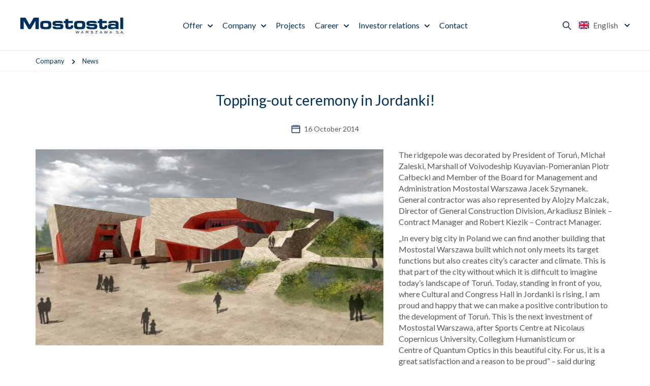

--- FILE ---
content_type: text/html; charset=utf-8
request_url: https://www.mostostal.waw.pl/en/company/news/topping-out-ceremony-in-jordanki
body_size: 5518
content:
 <!DOCTYPE html>
<html lang="en">
<head>
<title>Topping-out ceremony in Jordanki! - Mostostal Warszawa</title>
<meta charset="utf-8">
<meta name="description" content="The ridgepole was decorated by President of Toruń, Michał Zaleski, Marshall of Voivodeship Kuyavian-Pomeranian Piotr Całbecki and Member of the Board for Management and Administration">
<link href="/css/all_gzip.css?v=90" type="text/css" rel="stylesheet">
<link rel="shortcut icon" href="/img/favicon.ico" type="image/x-icon">
<link rel="icon" href="/img/favicon.ico" type="image/x-icon">
<link rel="icon" type="image/png" href="/img/icon/favicon-96x96.png" sizes="96x96" />
<link rel="icon" type="image/svg+xml" href="/img/icon/favicon.svg" />
<link rel="apple-touch-icon" sizes="180x180" href="/img/icon/apple-touch-icon.png" />
<meta name="apple-mobile-web-app-title" content="Mostostal" />
<link rel="manifest" href="/img/icon/site.webmanifest" />
<meta id="viewport" name="viewport" content="width=device-width">
<link rel="preload" href="https://fonts.googleapis.com/css2?family=Lato:ital,wght@0,400;0,700;0,900;1,400;1,700;1,900&display=swap" as="style" onload="this.onload=null;this.rel='stylesheet'">
<noscript>
<link rel="stylesheet" href="https://fonts.googleapis.com/css2?family=Lato:ital,wght@0,400;0,700;0,900;1,400;1,700;1,900&display=swap">
</noscript>
<link rel="prefetch" as="script" href="/js/all_gzip.js?v=89">
<meta property="og:locale" content="pl_PL" />
<meta property="og:type" content="website" />
<meta property="og:title" content="Topping-out ceremony in Jordanki! - Mostostal Warszawa" />
<meta property="og:description" content="The ridgepole was decorated by President of Toruń, Michał Zaleski, Marshall of Voivodeship Kuyavian-Pomeranian Piotr Całbecki and Member of the Board for Management and Administration" />
<meta property="og:url" content="https://www.mostostal.waw.pl/en/company/news/topping-out-ceremony-in-jordanki" />
<meta property="og:site_name" content="Mostostal Warszawa" />
<meta property="og:image" content="https://www.mostostal.waw.pl/img/logo.png" />
<link rel="canonical" href="https://www.mostostal.waw.pl/en/company/news/topping-out-ceremony-in-jordanki" />
<!-- Global site tag (gtag.js) - Google Analytics -->
<script type="text/plain" data-category="necessary" src="https://www.googletagmanager.com/gtag/js?id=UA-123481568-1"></script>
<script type="text/plain" data-category="necessary">
window.dataLayer = window.dataLayer || [];
function gtag(){dataLayer.push(arguments);}
gtag('js', new Date());
gtag('config', 'UA-123481568-1');
</script>
</head>
<body class="body prod2625">
<div class="wrapper">
<header>
<div class="logo">
<a href="/en">
<img width="213" height="33" src="/files/928logo-mostostal-warszawa.svg" alt="Mostostal Warszawa" />
</a>
</div>
<div class="collapse navbar-collapse" role="navigation">
<ul class="nav navbar-nav nav-header">
<li class="m1 mdropdown multi-column">
<a href="https://www.mostostal.waw.pl/en/offer">
Offer
</a>
<ul class="dropdown-menu columns-1">
<li class="dropdown-column is-box">
<div class="menu-description">
<div>
<div class="title-medium">
Offer
</div>
<div class="description">
The company has been operating in Poland for 80 years and this has effected in the form of the implementation of all types of construction facilities: general, industrial, environmental, energy, infrastructural and road.
</div>
<a class="button" href="https://www.mostostal.waw.pl/en/offer">
Read more
</a>
</div>
</div>
</li>
<li class="dropdown-column is-menu">
<ul class="nav menu-column">
<li class="m2">
<a href="https://www.mostostal.waw.pl/en/offer/general">General</a>
</li>
<li class="m2">
<a href="https://www.mostostal.waw.pl/en/offer/industrial">Industrial</a>
</li>
<li class="m2">
<a href="https://www.mostostal.waw.pl/en/offer/infrastructural-and-road">Infrastructural and road</a>
</li>
<li class="m2">
<a href="https://www.mostostal.waw.pl/en/offer/environmental">Environmental</a>
</li>
<li class="m2">
<a href="https://www.mostostal.waw.pl/en/offer/energy">Energy</a>
</li>
<li class="m2">
<a href="https://www.mostostal.waw.pl/en/offer/laboratory-services">Laboratory services</a>
</li>
<li class="m2">
<a href="https://www.mostostal.waw.pl/en/offer/bituminous-mixtures">Bituminous mixtures</a>
</li>
<li class="m2">
<a href="https://www.mostostal.waw.pl/en/offer/equipment-and-transport-services">Equipment and Transport services</a>
</li>
</ul>
</li>
<li class="dropdown-column is-box">
<div class="menu-description">
<div class="image">
<img src="/cache/files/601misja-wizja-strategia---wo-400-ho-200.jpg" width="400" height="200" alt="Mission, vision, strategy" />
</div>
<div>
<div class="title-medium">
Mission, vision, strategy
</div>
<a class="button-more" href="https://www.mostostal.waw.pl/en/company/mission-vision-strategy">
Details
</a>
</div>
</div>
</li>
<li class="dropdown-column is-box">
<div class="menu-description">
<div class="image">
<img src="/cache/files/730realizacje---wo-400-ho-200.jpg" width="400" height="200" alt="Discover our projects" />
</div>
<div>
<div class="title-medium">
Discover our projects
</div>
<a class="button-more" href="https://www.mostostal.waw.pl/en/projects">
See the projects
</a>
</div>
</div>
</li>
</ul>
</li>
<li class="m1 mdropdown multi-column">
<a href="https://www.mostostal.waw.pl/en/company">
Company
</a>
<ul class="dropdown-menu columns-1">
<li class="dropdown-column is-box">
<div class="menu-description">
<div>
<div class="title-medium">
Company
</div>
<div class="description">
Acting as the general contractor, it carries out investments in all key sectors of the construction market in Poland and abroad.
</div>
<a class="button" href="https://www.mostostal.waw.pl/en/company">
Read more
</a>
</div>
</div>
</li>
<li class="dropdown-column is-menu">
<ul class="nav menu-column">
<li class="m2">
<a href="https://www.mostostal.waw.pl/en/company/mission-vision-strategy">Mission, vision, strategy</a>
</li>
<li class="m2">
<a href="https://www.mostostal.waw.pl/en/company/sustainable-development">Sustainable development</a>
</li>
<li class="m2 active">
<a href="https://www.mostostal.waw.pl/en/company/news">News</a>
</li>
<li class="m2">
<a href="https://www.mostostal.waw.pl/en/company/personal-data">Personal data protection</a>
</li>
<li class="m2">
<a href="https://www.mostostal.waw.pl/en/company/code-of-conduct">Code of conduct</a>
</li>
<li class="m2">
<a href="https://www.mostostal.waw.pl/en/company/internal-reporting-procedure">Internal reporting procedure</a>
</li>
<li class="m2">
<a href="https://www.mostostal.waw.pl/en/company/media">Media</a>
</li>
<li class="m2">
<a href="https://www.mostostal.waw.pl/en/company/contractors">Contractors</a>
</li>
</ul>
</li>
<li class="dropdown-column is-box">
<div class="menu-description">
<div class="image">
<img src="/cache/files/260oferta---wo-400-ho-200.jpg" width="400" height="200" alt="Our offer" />
</div>
<div>
<div class="title-medium">
Our offer
</div>
<a class="button-more" href="https://www.mostostal.waw.pl/en/offer">
Discover our offer
</a>
</div>
</div>
</li>
</ul>
</li>
<li class="m1 normal-menu">
<a href="https://www.mostostal.waw.pl/en/projects">
Projects
</a>
</li>
<li class="m1 mdropdown normal-menu">
<a href="https://www.mostostal.waw.pl/en/career">
Career
</a>
<ul class="dropdown-menu columns-1">
<li class="dropdown-column is-menu">
<ul class="nav menu-column">
<li class="m2">
<a href="https://www.mostostal.waw.pl/en/career/job-offers">Job offers</a>
</li>
<li class="m2">
<a href="https://www.mostostal.waw.pl/en/career/find-out-about-mostostal-warszawa">Find out about Mostostal Warszawa</a>
</li>
<li class="m2">
<a href="https://www.mostostal.waw.pl/en/career/recruitment-process">Recruitment process</a>
</li>
<li class="m2">
<a href="https://www.mostostal.waw.pl/en/career/students-and-graduates">Students and graduates</a>
</li>
<li class="m2">
<a href="https://www.mostostal.waw.pl/en/career/benefits">Benefits</a>
</li>
</ul>
</li>
</ul>
</li>
<li class="m1 mdropdown normal-menu">
<a href="https://www.mostostal.waw.pl/en/investor-relations">
Investor relations
</a>
<ul class="dropdown-menu columns-1">
<li class="dropdown-column is-menu">
<ul class="nav menu-column">
<li class="m2">
<a href="https://www.mostostal.waw.pl/en/investor-relations/shareholders">Shareholders</a>
</li>
<li class="m2">
<a href="https://www.mostostal.waw.pl/en/investor-relations/companys-authorities">Company's Authorities</a>
</li>
<li class="m2">
<a href="https://www.mostostal.waw.pl/en/investor-relations/reports">Reports</a>
</li>
<li class="m2">
<a href="https://www.mostostal.waw.pl/en/investor-relations/stock-exchange-listings">Stock exchange listings</a>
</li>
<li class="m2">
<a href="https://www.mostostal.waw.pl/en/investor-relations/general-meeting">General meeting</a>
</li>
<li class="m2">
<a href="https://www.mostostal.waw.pl/en/investor-relations/corporate-governance">Corporate governance</a>
</li>
<li class="m2">
<a href="https://www.mostostal.waw.pl/en/investor-relations/communications">Communications</a>
</li>
<li class="m2">
<a href="https://www.mostostal.waw.pl/en/investor-relations/calendar">Calendar</a>
</li>
</ul>
</li>
</ul>
</li>
<li class="m1 normal-menu">
<a href="https://www.mostostal.waw.pl/en/contact">
Contact
</a>
</li>
</ul>
</div>
<div class="actions">
<div class="search-trigger"></div>
<button type="button" class="navbar-toggle" data-toggle="collapse" data-target=".navbar-collapse">
<span class="sr-only">Show menu</span>
</button>
<div class="languages">
<span class="current">
<img width="20" height="15" src="/img/flags/en.svg" alt="English"> English
</span>
<div>
<a href="/" class="">
<img width="20" height="15" src="/img/flags/pl.svg" alt="Polski"> Polski
</a>
<a href="/en" class=" active">
<img width="20" height="15" src="/img/flags/en.svg" alt="English"> English
</a>
</div>
</div>
</div>
<div class="search">
<div class="title">
Search in Mostostal Warszawa
</div>
<form action="/en" method="GET">
<input class="form-control" type="text" name="q" value="" placeholder="Enter search phrase" />
<button type="submit"></button>
</form>
</div>
</header>
<div class="header-spacer"></div>
<div class="path">
<div class="container">
<ol class="breadcrumb" itemscope itemtype="http://schema.org/BreadcrumbList">
<li itemprop="itemListElement" itemscope itemtype="http://schema.org/ListItem" class="breadcrumb-2">
<a itemprop="item" href="https://www.mostostal.waw.pl/en/company">
<span itemprop="name">Company</span>
</a>
<meta itemprop="position" content="2" />
</li>
<li itemprop="itemListElement" itemscope itemtype="http://schema.org/ListItem" class="breadcrumb-3">
<a itemprop="item" href="https://www.mostostal.waw.pl/en/company/news">
<span itemprop="name">News</span>
</a>
<meta itemprop="position" content="3" />
</li>
</ol>
</div>
</div>
<div class="main-body">
<div class="container-pages">
<div id="main" class="row">
<div id="content" class="col-md-12">
<div class="container">
<div itemscope itemtype="https://schema.org/Article" class="news-single">
<div class="news-heading">
<h1 itemprop="name">Topping-out ceremony in Jordanki!</h1>
<div class="date">
16 October 2014
</div>
</div>
<div class="news-content is-zdjecie-z-lewej">
<div class="image">
<a itemprop="image" class="DmsImageBox" href="/cache/files/804432562/topping-out-ceremony-in-jordanki.jpg">
<img
data-src="/cache/files/804432562/topping-out-ceremony-in-jordanki---w-685-h-400.jpg"
data-srcset="/cache/files/804432562/topping-out-ceremony-in-jordanki---w-685-h-400.jpg 685w, /cache/files/804432562/topping-out-ceremony-in-jordanki---w-1027-h-600.jpg 1028w, /cache/files/804432562/topping-out-ceremony-in-jordanki---w-1370-h-800.jpg 1370w"
alt="Topping-out ceremony in Jordanki!"
/>
</a>
</div>
<div itemprop="description" class="description has-image">
<p>The ridgepole was decorated by President of Toruń, Michał Zaleski, Marshall of Voivodeship Kuyavian-Pomeranian Piotr Całbecki and Member of the Board for Management and Administration Mostostal Warszawa Jacek Szymanek. General contractor was also represented by Alojzy Malczak, Director of General Construction Division, Arkadiusz Biniek – Contract Manager and Robert Kiezik – Contract Manager. &nbsp;</p> <p>„In every big city in Poland we can find another building that Mostostal Warszawa built which not only meets its target functions but also creates city’s caracter and climate. This is that part of the city without which it is difficult to imagine today’s landscape of Toruń. Today, standing in front of you, where Cultural and Congress Hall in Jordanki is rising, I&nbsp;am proud and happy that we can make a positive contribution to the development of Toruń. This is the next investment of Mostostal Warszawa, after Sports Centre at Nicolaus Copernicus University, Collegium Humanisticum or Centre&nbsp;of&nbsp;Quantum&nbsp;Optics in this beautiful city. For us, it is a great satisfaction and a reason to be proud” – said during ceremony Alojzy Malczak, Director of General Construction Division Mostostal Warszawa.</p> <p><strong>World class architect</strong></p> <p>The construction works have been performed according to the schedule since April 2013. Ultimately, beautiful facility of uncommon architecture, designed by world class Spanish architect Fernando Menis, will rise. The investor of the project is Toruń City Hall. The building will have six storeys and 22&nbsp;000 m<sup>2</sup> of surface. The interior will house: a performance stage fitted with an orchestra pit, a stage with 880 seats and an outdoor stage with 330 seats as well as utility, administration and social rooms. Near the facility will be localized parking with 185 places.</p> <p>The multi-purpose centre will include several modules connected at the top by glass plates, which will provide illumination and space. Moreover, the double-wall system will ensure heat savings and insulation from street noise. Multifuncional concert hall, erected on the city’s outskirts, near historic urban complex of Toruń which is enlisted on the World Cultural Heritage List UNESCO, will favour organisation of concerts, theatrical, symphonic and congress events.</p> <p><strong>The latest solutions</strong></p> <p>The key objective was to create a multi-functional facility allowing a variety of symphonic and other concerts, theatrical performances, musicals, film projections and fashion shows to be organised. It will also provide educational and exhibition functions. Torunian Symphonic Orchestra will also find there its headquarters. One of the implemented technologies will be mobile wall between main hall and chamber room which will be the highest movable structure in Poland. Moreover, this element will allow to change hall’s acoustics depending on the needs. On one side of the pivoting pockets will be sound absorbing surface while on another – sound diffusing.</p> <p><strong>In-house concrete mixing plant</strong></p> <p>The autor of this amazing building is well-known Spanish design office – Menis Arquitectos. Fernando Menis, chief designer and specialist of using concrete in the architecture reinterpreted the city's history by blending the modern brick and concrete design into the city’s historical architecture. Specifically for the needs of the project at the construction site was set up a concrete mixing plant. All decisions concerning the selection of the materials made chief architect who looking for the proper colour of the concrete, has visited Polish melaphyre mines (agregate used in production of concrete in CKK Jordanki) to check its quality. Mostostal Warszawa has prepared many examples of which Fernando Menis chose two the best that matched to the colour of the brick – on the internal walls, and those of the building’s fasade. His idea was that board pattern impressed on the surface was clearly visible. In addition to that in all the building are being performed various internal finishes of the walls, for example in representative surfaces the design of boards is horizontal and vertical in the rehearsal room.</p> <p>„What a beautiful and modern building it is, we will have a chance to see in autumn 2015 when Cultural and Congress Centre in Jordanki will be opened and Toruń will gain the bigest cultural investment in its history. It is for us, as contractors, a great satisfaction and a reason to be proud that we can be a part of it!” – added Alojzy Malczak, Director of General Construction Division Mostostal Warszawa.&nbsp;</p>
</div>
</div>
<div class="news-sections">
</div>
</div>
</div>
</div>
</div>
</div>
</div>
<footer>
<div class="container">
<div class="footer">
<div class="contact">
<p>Mostostal Warszawa SA<br />
ul. Konstruktorska 12A<br />
02-673 Warszawa<br />
Phone: +48 22 250 70 00<br />
​Fax: +48 22 250 70 01</p>
</div>
<div class="socials">
<div class="name">
Follow us
</div>
<div class="icons">
<a href="https://www.facebook.com/mostostal.warszawa" class="facebook" target="_blank" rel="nofollow" title="Facebook"></a>
<a href="https://www.instagram.com/mostostal_warszawa/" class="instagram" target="_blank" rel="nofollow" title="Instagram"></a>
<a href="https://pl.linkedin.com/company/mostostal-warszawa-s-a-" class="linkedin" target="_blank" rel="nofollow" title="Linkedin"></a>
<a href="https://www.youtube.com/channel/UCEcf3LJR9m5Kh8f6Fwv897A" class="youtube" target="_blank" rel="nofollow" title="Youtube"></a>
<a href="https://open.spotify.com/show/39PZTkUqKzuW8CIdH7QGa4" class="spotify" target="_blank" rel="nofollow" title="Spotify"></a>
</div>
</div>
<div class="group">
<div class="name">
Capital group
</div>
<div class="logotypes">
<div>
<a href="https://www.mostostal-plock.pl/">
<img src="/cache/files/logo-mostostal-plock-sa.svg" alt="Mostostal Płock" />
</a>
</div>
<div>
<a href="https://www.mostostal-kielce.com.pl/">
<img src="/cache/files/logo-mostostal-kielce.svg" alt="Mostostal Kielce" />
</a>
</div>
<div>
<a href="https://www.amk-krakow.pl/">
<img src="/cache/files/amk-krakow.svg" alt="Amk Kraków" />
</a>
</div>
</div>
</div>
</div>
<div class="info">
<p>District Court for the Capital City of Warsaw in Warsaw, 13th Commercial Division of the National Court Register KRS No. 0000008820<br />
NIP: 526-020-49-95, Regon: 012059053, Share capital PLN 20,000,000, Paid-in capital PLN 20,000,000</p>
</div>
<div class="site-name">
Mostostal Warszawa
</div>
</div>
<div class="copyright-wrapper">
<div class="container">
<div class="copyright">
<div>© 2026 Mostostal Warszawa | All rights reserved | <a href="/en/privacy-policy">Privacy policy</a> | <a href="javascript:CookieConsent.showPreferences();">Cookie settings</a>
</div>
<div class="zstudio">
Projekt &amp; cms: <a title="Projektowanie stron Warszawa" href="https://www.zstudio.pl">www.zstudio.pl</a>
</div>
</div>
</div>
</div>
</footer>
</div>
<script async src="/js/all_gzip.js?v=89" type="text/javascript"></script>
</body>
</html>


--- FILE ---
content_type: image/svg+xml
request_url: https://www.mostostal.waw.pl/cache/files/amk-krakow.svg
body_size: 1927
content:
<?xml version="1.0" encoding="UTF-8"?>
<svg id="Warstwa_1" xmlns="http://www.w3.org/2000/svg" version="1.1" viewBox="0 0 500 210">
  <!-- Generator: Adobe Illustrator 29.4.0, SVG Export Plug-In . SVG Version: 2.1.0 Build 152)  -->
  <defs>
    <style>
      .st0 {
        fill: #e1251b;
      }

      .st1 {
        fill-rule: evenodd;
      }

      .st1, .st2 {
        fill: #00305d;
      }
    </style>
  </defs>
  <path class="st0" d="M364.5,204.6l-5.4-7.5-3.3,2.7v4.8h-1.7v-13.4h1.7v6.7l7.7-6.7h2.2l-5.4,4.8,6.2,8.7h-2v-.1Z"/>
  <path class="st0" d="M389.9,204.6l-3.4-5.9h-5.2v5.9h-1.7v-13.4h7.7c2.6,0,4.2,1.4,4.2,3.7,0,1.9-1.2,3.4-3.2,3.8l3.4,5.9h-1.8ZM387.4,192.7h-6v4.4h5.9c1.7,0,2.6-.8,2.6-2.2,0-1.3-.9-2.2-2.5-2.2Z"/>
  <path class="st0" d="M416.5,204.6l-1.8-3.6h-7.4l-1.8,3.6h-1.8l6.6-13.4h1.4l6.6,13.4h-1.8ZM411,193.5l-2.9,5.9h5.9l-3-5.9Z"/>
  <path class="st0" d="M441.8,204.6l-5.4-7.5-3.3,2.7v4.8h-1.7v-13.4h1.7v6.7l7.7-6.7h2.2l-5.4,4.8,6.2,8.7h-2v-.1Z"/>
  <path class="st0" d="M463,205c-4,0-6.9-2.9-6.9-7s2.9-7,6.9-7,7,3,7,7c-.1,4-3,7-7,7ZM463,192.5c-3,0-5.2,2.3-5.2,5.5s2.2,5.5,5.2,5.5,5.2-2.3,5.2-5.5-2.2-5.5-5.2-5.5ZM463.4,189.6h-1.2l1.3-3h2l-2.1,3Z"/>
  <path class="st0" d="M495.6,204.6h-1.2l-3.5-10.8-3.5,10.8h-1.2l-4.4-13.4h1.6l3.3,10.4,3.4-10.4h1.5l3.4,10.3,3.3-10.3h1.6l-4.3,13.4Z"/>
  <path class="st2" d="M18.3,204.7h-1.3l-.2-3.2c-.5,1.1-1.4,2-2.5,2.7s-2.4,1-3.8,1c-2.5,0-4.4-.8-5.9-2.5-1.4-1.7-2.2-4-2.2-7s.7-5.2,2.2-6.9,3.4-2.5,5.9-2.5c2.1,0,3.8.5,5.1,1.5s2.1,2.4,2.3,4.2h-1.7c-.2-1.3-.9-2.3-1.9-3.1-1-.7-2.3-1.1-3.8-1.1-2.1,0-3.6.7-4.8,2-1.1,1.4-1.7,3.3-1.7,5.9s.6,4.4,1.7,5.9c1.1,1.4,2.6,2.2,4.6,2.2s3.5-.6,4.6-1.8,1.6-2.8,1.6-4.9v-.1h-5.9v-1.5h7.5v9.2h.2Z"/>
  <path class="st2" d="M27.2,193h-.2c-2.6,0-3.9,1.5-3.9,4.5v7.2h-1.5v-12.9h1.4v2.3c.7-1.7,2.1-2.6,4-2.6h.2v1.5Z"/>
  <path class="st2" d="M39.3,204.7h-1.4v-2.1c-1,1.6-2.4,2.4-4.3,2.4-2.9,0-4.4-1.5-4.4-4.6v-8.7h1.5v8.3c0,1.3.2,2.2.7,2.8s1.3.9,2.5.9,2.2-.4,2.9-1.2,1.1-1.8,1.1-3.1v-7.6h1.5v12.9h-.1Z"/>
  <path class="st2" d="M54.5,198.2c0,2.1-.5,3.8-1.6,5-1,1.2-2.5,1.8-4.2,1.8-2,0-3.4-.9-4.5-2.6v7.4h-1.5v-18.1h1.5v2.3c1-1.8,2.5-2.6,4.5-2.6,1.8,0,3.2.6,4.2,1.8,1.1,1.3,1.6,2.9,1.6,5ZM52.9,198.2c0-1.8-.4-3.1-1.2-4.1-.8-.9-1.9-1.4-3.2-1.4-1.4,0-2.5.5-3.2,1.4-.8.9-1.1,2.3-1.1,4.1,0,1.7.4,3.1,1.2,4,.8,1,1.8,1.4,3.2,1.4s2.5-.5,3.2-1.4c.8-.8,1.1-2.2,1.1-4Z"/>
  <path class="st2" d="M68.4,204.7c-.4.1-.8.1-1.1.1-1.2,0-1.8-.6-1.8-1.8v-.2c-1.4,1.5-3,2.2-4.8,2.2-1.3,0-2.4-.3-3.1-1s-1.2-1.6-1.2-2.7c0-1.5.7-2.6,2.1-3.2.6-.3,1.3-.5,2.2-.6.1,0,.9-.1,2.5-.2,1-.2,1.6-.4,1.8-.5.3-.2.4-.6.4-1.2,0-1-.2-1.7-.7-2.2-.5-.4-1.3-.7-2.5-.7-2.3,0-3.5,1-3.6,2.9h-1.5c0-1.3.5-2.3,1.4-3,.9-.8,2.1-1.1,3.7-1.1,3.1,0,4.7,1.3,4.7,3.9v7c0,.5,0,.8.1.9.1.2.4.3.8.3h.5v1.1h.1ZM65.5,199.7v-1.8c-.8.3-2.3.5-4.5.6-1.9.5-2.9,1.4-2.9,2.7,0,.7.3,1.3.8,1.8s1.2.7,2.1.7c1.4,0,2.5-.4,3.3-1.1.8-.7,1.2-1.7,1.2-2.9Z"/>
  <path class="st2" d="M93.7,204.7h-1.6v-15.6l-5.7,15.6h-1.5l-5.9-15.6v15.6h-1.6v-17.9h2.3l5.9,15.8,5.8-15.8h2.3v17.9h0Z"/>
  <path class="st2" d="M108.6,198.2c0,2.2-.5,3.8-1.6,5-1,1.2-2.5,1.8-4.4,1.8s-3.3-.6-4.4-1.8c-1-1.2-1.6-2.8-1.6-5s.5-3.8,1.6-5c1-1.2,2.5-1.8,4.4-1.8s3.3.6,4.4,1.8,1.6,2.9,1.6,5ZM107,198.2c0-1.8-.4-3.1-1.2-4.1-.8-.9-1.9-1.4-3.2-1.4-1.4,0-2.5.5-3.2,1.4-.8.9-1.2,2.3-1.2,4.1s.4,3.1,1.2,4c.8.9,1.8,1.4,3.2,1.4s2.5-.5,3.2-1.4c.9-.8,1.2-2.2,1.2-4Z"/>
  <path class="st2" d="M120.7,201.3c0,1.1-.4,2-1.3,2.7s-2.1,1-3.6,1-2.7-.4-3.6-1.2-1.4-1.9-1.4-3.2h1.5c0,.9.3,1.6,1,2.2.6.6,1.4.9,2.4.9,1.1,0,1.9-.2,2.5-.7.6-.4.9-1,.9-1.8,0-.7-.3-1.3-.9-1.6-.4-.2-1.2-.5-2.6-.8-1.7-.4-2.8-.8-3.5-1.3-.8-.5-1.2-1.4-1.2-2.4,0-1.1.4-2,1.2-2.7s1.9-1,3.2-1c1.4,0,2.6.4,3.5,1.1.9.7,1.3,1.7,1.4,3h-1.5c0-.9-.4-1.6-1-2.1s-1.4-.7-2.4-.7c-.9,0-1.6.2-2.1.6-.5.4-.8.9-.8,1.6,0,.8.4,1.5,1.1,1.8.3.2,1.4.5,3.1.9,1.4.3,2.4.8,3,1.3.8.7,1.1,1.4,1.1,2.4Z"/>
  <path class="st2" d="M127.8,204.7c-.7.2-1.3.3-1.8.3-.8,0-1.3-.2-1.6-.6-.3-.4-.4-1-.4-2v-9.4h-1.8v-1.2h1.8v-3.7h1.5v3.7h2.4v1.2h-2.4v9.4c0,.5,0,.8.1,1,.1.3.4.4.8.4.2,0,.7-.1,1.4-.2v1.1Z"/>
  <path class="st2" d="M141.4,198.2c0,2.2-.5,3.8-1.6,5-1,1.2-2.5,1.8-4.4,1.8s-3.3-.6-4.4-1.8c-1-1.2-1.6-2.8-1.6-5s.5-3.8,1.6-5c1-1.2,2.5-1.8,4.4-1.8s3.3.6,4.4,1.8c1.1,1.2,1.6,2.9,1.6,5ZM139.9,198.2c0-1.8-.4-3.1-1.2-4.1-.8-.9-1.9-1.4-3.2-1.4-1.4,0-2.5.5-3.2,1.4-.8.9-1.2,2.3-1.2,4.1s.4,3.1,1.2,4,1.8,1.4,3.2,1.4,2.5-.5,3.2-1.4c.8-.8,1.2-2.2,1.2-4Z"/>
  <path class="st2" d="M153.5,201.3c0,1.1-.4,2-1.3,2.7-.9.7-2.1,1-3.6,1s-2.7-.4-3.6-1.2c-.9-.8-1.4-1.9-1.4-3.2h1.5c0,.9.3,1.6,1,2.2.6.6,1.4.9,2.4.9,1.1,0,1.9-.2,2.5-.7.6-.4.9-1,.9-1.8,0-.7-.3-1.3-.9-1.6-.4-.2-1.2-.5-2.6-.8-1.7-.4-2.8-.8-3.5-1.3-.8-.5-1.2-1.4-1.2-2.4,0-1.1.4-2,1.2-2.7s1.9-1,3.2-1c1.4,0,2.6.4,3.5,1.1.9.7,1.3,1.7,1.4,3h-1.5c0-.9-.4-1.6-1-2.1s-1.4-.7-2.4-.7c-.9,0-1.6.2-2.1.6-.5.4-.8.9-.8,1.6,0,.8.4,1.5,1.1,1.8.3.2,1.4.5,3.1.9,1.4.3,2.4.8,3,1.3.8.7,1.1,1.4,1.1,2.4Z"/>
  <path class="st2" d="M160.7,204.7c-.7.2-1.3.3-1.8.3-.8,0-1.3-.2-1.6-.6-.3-.4-.4-1-.4-2v-9.4h-1.9v-1.2h1.8v-3.7h1.5v3.7h2.4v1.2h-2.4v9.4c0,.5,0,.8.1,1,.1.3.4.4.8.4.2,0,.7-.1,1.4-.2v1.1h.1Z"/>
  <path class="st2" d="M174.4,204.7c-.4.1-.8.1-1.1.1-1.2,0-1.8-.6-1.8-1.8v-.2c-1.4,1.5-3,2.2-4.8,2.2-1.3,0-2.4-.3-3.1-1s-1.2-1.6-1.2-2.7c0-1.5.7-2.6,2.1-3.2.6-.3,1.3-.5,2.2-.6.1,0,.9-.1,2.5-.2,1-.2,1.6-.4,1.8-.5.3-.2.4-.6.4-1.2,0-1-.2-1.7-.7-2.2-.5-.4-1.3-.7-2.5-.7-2.3,0-3.5,1-3.6,2.9h-1.5c0-1.3.5-2.3,1.4-3,.9-.8,2.1-1.1,3.7-1.1,3.1,0,4.7,1.3,4.7,3.9v7c0,.5,0,.8.1.9.1.2.4.3.8.3h.5v1.1h.1ZM171.4,199.7v-1.8c-.8.3-2.3.5-4.5.6-1.9.5-2.9,1.4-2.9,2.7,0,.7.3,1.3.8,1.8s1.2.7,2.1.7c1.4,0,2.5-.4,3.3-1.1.8-.7,1.3-1.7,1.2-2.9Z"/>
  <path class="st2" d="M178.1,204.7h-1.5v-17.9h1.5v17.9Z"/>
  <path class="st2" d="M207.7,186.8l-4.7,17.9h-1.8l-4.1-15.9-4.1,15.9h-1.8l-4.6-17.9h1.6l4,15.4,4-15.4h2l3.9,15.4,4-15.4h1.6Z"/>
  <path class="st2" d="M220.4,204.7c-.4.1-.8.1-1.1.1-1.2,0-1.8-.6-1.8-1.8v-.2c-1.4,1.5-3,2.2-4.8,2.2-1.3,0-2.4-.3-3.1-1-.8-.7-1.2-1.6-1.2-2.7,0-1.5.7-2.6,2.1-3.2.6-.3,1.3-.5,2.2-.6.1,0,.9-.1,2.5-.2,1-.2,1.6-.4,1.8-.5.3-.2.4-.6.4-1.2,0-1-.2-1.7-.7-2.2-.5-.4-1.3-.7-2.5-.7-2.3,0-3.5,1-3.6,2.9h-1.5c0-1.3.5-2.3,1.4-3,.9-.8,2.1-1.1,3.7-1.1,3.1,0,4.7,1.3,4.7,3.9v7c0,.5,0,.8.1.9.1.2.4.3.8.3h.5v1.1h.1ZM217.4,199.7v-1.8c-.8.3-2.3.5-4.5.6-1.9.5-2.9,1.4-2.9,2.7,0,.7.3,1.3.8,1.8.5.4,1.2.7,2.1.7,1.4,0,2.5-.4,3.3-1.1.8-.7,1.2-1.7,1.2-2.9Z"/>
  <path class="st2" d="M228,193h-.2c-2.6,0-3.9,1.5-3.9,4.5v7.2h-1.5v-12.9h1.4v2.3c.7-1.7,2.1-2.6,4-2.6h.2v1.5Z"/>
  <path class="st2" d="M239.5,201.3c0,1.1-.4,2-1.3,2.7-.9.7-2.1,1-3.6,1s-2.7-.4-3.6-1.2c-.9-.8-1.4-1.9-1.4-3.2h1.5c0,.9.3,1.6,1,2.2.6.6,1.4.9,2.4.9,1.1,0,1.9-.2,2.5-.7.6-.4.9-1,.9-1.8,0-.7-.3-1.3-.9-1.6-.4-.2-1.2-.5-2.6-.8-1.7-.4-2.8-.8-3.5-1.3-.8-.5-1.2-1.4-1.2-2.4,0-1.1.4-2,1.2-2.7s1.9-1,3.2-1c1.4,0,2.6.4,3.5,1.1.9.7,1.3,1.7,1.4,3h-1.5c0-.9-.4-1.6-1-2.1s-1.4-.7-2.4-.7c-.9,0-1.6.2-2.1.6-.5.4-.8.9-.8,1.6,0,.8.4,1.5,1.1,1.8.3.2,1.4.5,3.1.9,1.4.3,2.4.8,3,1.3.8.7,1.1,1.4,1.1,2.4Z"/>
  <path class="st2" d="M251.6,204.7h-10.5v-1.2l8.4-10.5h-7.9v-1.2h9.7v1.3l-8.2,10.4h8.6v1.2h-.1Z"/>
  <path class="st2" d="M265.1,204.7c-.4.1-.8.1-1.1.1-1.2,0-1.8-.6-1.8-1.8v-.2c-1.4,1.5-3,2.2-4.8,2.2-1.3,0-2.4-.3-3.1-1-.8-.7-1.2-1.6-1.2-2.7,0-1.5.7-2.6,2.1-3.2.6-.3,1.3-.5,2.2-.6.1,0,.9-.1,2.5-.2,1-.2,1.6-.4,1.8-.5.3-.2.4-.6.4-1.2,0-1-.2-1.7-.7-2.2-.5-.4-1.3-.7-2.5-.7-2.3,0-3.5,1-3.6,2.9h-1.5c0-1.3.5-2.3,1.4-3,.9-.8,2.1-1.1,3.7-1.1,3.1,0,4.7,1.3,4.7,3.9v7c0,.5,0,.8.1.9.1.2.4.3.8.3h.5v1.1h.1ZM262.2,199.7v-1.8c-.8.3-2.3.5-4.5.6-1.9.5-2.9,1.4-2.9,2.7,0,.7.3,1.3.8,1.8.5.4,1.2.7,2.1.7,1.4,0,2.5-.4,3.3-1.1.8-.7,1.2-1.7,1.2-2.9Z"/>
  <path class="st2" d="M282.7,191.8l-4.1,12.9h-1.6l-3-10.8-3,10.8h-1.6l-4.1-12.9h1.5l3.3,10.8,3-10.8h1.7l2.9,10.8,3.3-10.8h1.7Z"/>
  <path class="st2" d="M295.7,204.7c-.4.1-.8.1-1.1.1-1.2,0-1.8-.6-1.8-1.8v-.2c-1.4,1.5-3,2.2-4.8,2.2-1.3,0-2.4-.3-3.1-1-.8-.7-1.2-1.6-1.2-2.7,0-1.5.7-2.6,2.1-3.2.6-.3,1.3-.5,2.2-.6.1,0,.9-.1,2.5-.2,1-.2,1.6-.4,1.8-.5.3-.2.4-.6.4-1.2,0-1-.2-1.7-.7-2.2-.5-.4-1.3-.7-2.5-.7-2.3,0-3.5,1-3.6,2.9h-1.5c0-1.3.5-2.3,1.4-3,.9-.8,2.1-1.1,3.7-1.1,3.1,0,4.7,1.3,4.7,3.9v7c0,.5,0,.8.1.9.1.2.4.3.8.3h.5v1.1h.1ZM292.7,199.7v-1.8c-.8.3-2.3.5-4.5.6-1.9.5-2.9,1.4-2.9,2.7,0,.7.3,1.3.8,1.8.5.4,1.2.7,2.1.7,1.4,0,2.5-.4,3.3-1.1.8-.7,1.3-1.7,1.2-2.9Z"/>
  <path class="st2" d="M387.4,5.1v81.6h8.9l37.9-36.1h55.5l-57.4,51.6,65.1,59.3h-55l-44.5-44.5h-10.5v44.5h-41.4V5.1h41.4Z"/>
  <path class="st1" d="M104,47.5h-40.4c-40,0-58.3,8.9-58.3,34.2v1.3h41.5c0-6,3.8-8.7,12.1-8.7h33.7c10.5,0,16.1,4.5,16.1,12.5v12.3c-10.1-7.1-26.6-9.8-50.7-9.8C16,89.3,0,96.7,0,127s14.5,38.4,55.1,38.4c27.2,0,44.9-4.5,53.6-15.4v13.8h41.3v-78.3c0-25.9-15-38-46-38ZM87.7,137h-25.2c-14.3,0-20.5-1.8-20.5-10.9s6.5-11.8,20.5-11.8h25.2c14.3,0,20.5,1.8,20.5,10.9.1,9.2-6.4,11.8-20.5,11.8Z"/>
  <polygon class="st1" points="327.7 .1 161.2 .1 161.2 166.7 327.7 166.7 327.7 119.9 305.6 158.4 275.7 158.4 213.8 51.5 213.8 158.4 169.4 158.4 169.4 8.4 236.1 8.4 290.5 102.1 327.7 36.9 327.7 .1"/>
</svg>